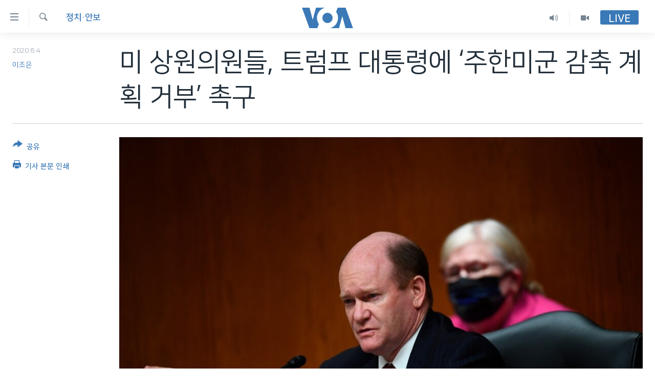

--- FILE ---
content_type: text/html; charset=utf-8
request_url: https://www.voakorea.com/a/korea_korea-politics_senators-trump/6035044.html
body_size: 9823
content:

<!DOCTYPE html>
<html lang="ko" dir="ltr" class="no-js">
<head>
<link href="/Content/responsive/VOA/ko-KR/VOA-ko-KR.css?&amp;av=0.0.0.0&amp;cb=306" rel="stylesheet"/>
<script src="https://tags.voakorea.com/voa-pangea/prod/utag.sync.js"></script> <script type='text/javascript' src='https://www.youtube.com/iframe_api' async></script>
<script type="text/javascript">
//a general 'js' detection, must be on top level in <head>, due to CSS performance
document.documentElement.className = "js";
var cacheBuster = "306";
var appBaseUrl = "/";
var imgEnhancerBreakpoints = [0, 144, 256, 408, 650, 1023, 1597];
var isLoggingEnabled = false;
var isPreviewPage = false;
var isLivePreviewPage = false;
if (!isPreviewPage) {
window.RFE = window.RFE || {};
window.RFE.cacheEnabledByParam = window.location.href.indexOf('nocache=1') === -1;
const url = new URL(window.location.href);
const params = new URLSearchParams(url.search);
// Remove the 'nocache' parameter
params.delete('nocache');
// Update the URL without the 'nocache' parameter
url.search = params.toString();
window.history.replaceState(null, '', url.toString());
} else {
window.addEventListener('load', function() {
const links = window.document.links;
for (let i = 0; i < links.length; i++) {
links[i].href = '#';
links[i].target = '_self';
}
})
}
var pwaEnabled = false;
var swCacheDisabled;
</script>
<meta charset="utf-8" />
<title>미 상원의원들, 트럼프 대통령에 ‘주한미군 감축 계획 거부’ 촉구</title>
<meta name="description" content="미국 민주당 상원의원들이 도널드 트럼프 대통령에게 주한미군 감축설에 대한 우려를 표명하는 서한을 보냈습니다. 크리스 쿤스 의원과 매기 하산 의원은 대규모 병력 감축은 미국의 안보에 해를 끼치고, 북한과 중국, 러시아의 이익을 강화할&#160;것이라고 밝혔습니다." />
<meta name="keywords" content="한반도, 정치·안보" />
<meta name="viewport" content="width=device-width, initial-scale=1.0" />
<meta http-equiv="X-UA-Compatible" content="IE=edge" />
<meta name="robots" content="max-image-preview:large"><meta property="fb:pages" content="186951328047493" />
<meta name="msvalidate.01" content="3286EE554B6F672A6F2E608C02343C0E" />
<link href="https://www.voakorea.com/a/korea_korea-politics_senators-trump/6035044.html" rel="canonical" />
<meta name="apple-mobile-web-app-title" content="VOA" />
<meta name="apple-mobile-web-app-status-bar-style" content="black" />
<meta name="apple-itunes-app" content="app-id=632618796, app-argument=//6035044.ltr" />
<meta content="미 상원의원들, 트럼프 대통령에 ‘주한미군 감축 계획 거부’ 촉구" property="og:title" />
<meta content="미국 민주당 상원의원들이 도널드 트럼프 대통령에게 주한미군 감축설에 대한 우려를 표명하는 서한을 보냈습니다. 크리스 쿤스 의원과 매기 하산 의원은 대규모 병력 감축은 미국의 안보에 해를 끼치고, 북한과 중국, 러시아의 이익을 강화할 것이라고 밝혔습니다." property="og:description" />
<meta content="article" property="og:type" />
<meta content="https://www.voakorea.com/a/korea_korea-politics_senators-trump/6035044.html" property="og:url" />
<meta content="Voice of America" property="og:site_name" />
<meta content="https://www.facebook.com/voakorea" property="article:publisher" />
<meta content="https://gdb.voanews.com/8918a83c-8b70-4cdf-a3db-4ba0925dba11_w1200_h630.jpg" property="og:image" />
<meta content="1200" property="og:image:width" />
<meta content="630" property="og:image:height" />
<meta content="540339945982256" property="fb:app_id" />
<meta content="이조은" name="Author" />
<meta content="summary_large_image" name="twitter:card" />
<meta content="@voakorea" name="twitter:site" />
<meta content="https://gdb.voanews.com/8918a83c-8b70-4cdf-a3db-4ba0925dba11_w1200_h630.jpg" name="twitter:image" />
<meta content="미 상원의원들, 트럼프 대통령에 ‘주한미군 감축 계획 거부’ 촉구" name="twitter:title" />
<meta content="미국 민주당 상원의원들이 도널드 트럼프 대통령에게 주한미군 감축설에 대한 우려를 표명하는 서한을 보냈습니다. 크리스 쿤스 의원과 매기 하산 의원은 대규모 병력 감축은 미국의 안보에 해를 끼치고, 북한과 중국, 러시아의 이익을 강화할 것이라고 밝혔습니다." name="twitter:description" />
<link rel="amphtml" href="https://www.voakorea.com/amp/korea_korea-politics_senators-trump/6035044.html" />
<script type="application/ld+json">{"articleSection":"정치\u0026#183;안보","isAccessibleForFree":true,"headline":"미 상원의원들, 트럼프 대통령에 ‘주한미군 감축 계획 거부’ 촉구","inLanguage":"ko-KR","keywords":"한반도, 정치·안보","author":{"@type":"Person","url":"https://www.voakorea.com/author/이조은/ybu_i","description":"","image":{"@type":"ImageObject"},"name":"이조은"},"datePublished":"2020-08-03 23:30:00Z","dateModified":"2020-08-03 23:30:00Z","publisher":{"logo":{"width":512,"height":220,"@type":"ImageObject","url":"https://www.voakorea.com/Content/responsive/VOA/ko-KR/img/logo.png"},"@type":"NewsMediaOrganization","url":"https://www.voakorea.com","sameAs":["https://www.facebook.com/voakorea","https://twitter.com/voakorea","https://www.youtube.com/voakorea","https://www.instagram.com/voakorea/"],"name":"VOA 한국어","alternateName":""},"@context":"https://schema.org","@type":"NewsArticle","mainEntityOfPage":"https://www.voakorea.com/a/korea_korea-politics_senators-trump/6035044.html","url":"https://www.voakorea.com/a/korea_korea-politics_senators-trump/6035044.html","description":"미국 민주당 상원의원들이 도널드 트럼프 대통령에게 주한미군 감축설에 대한 우려를 표명하는 서한을 보냈습니다. 크리스 쿤스 의원과 매기 하산 의원은 대규모 병력 감축은 미국의 안보에 해를 끼치고, 북한과 중국, 러시아의 이익을 강화할 것이라고 밝혔습니다.","image":{"width":1080,"height":608,"@type":"ImageObject","url":"https://gdb.voanews.com/8918a83c-8b70-4cdf-a3db-4ba0925dba11_w1080_h608.jpg"},"name":"미 상원의원들, 트럼프 대통령에 ‘주한미군 감축 계획 거부’ 촉구"}</script>
<script src="/Scripts/responsive/infographics.b?v=dVbZ-Cza7s4UoO3BqYSZdbxQZVF4BOLP5EfYDs4kqEo1&amp;av=0.0.0.0&amp;cb=306"></script>
<script src="/Scripts/responsive/loader.b?v=Q26XNwrL6vJYKjqFQRDnx01Lk2pi1mRsuLEaVKMsvpA1&amp;av=0.0.0.0&amp;cb=306"></script>
<link rel="icon" type="image/svg+xml" href="/Content/responsive/VOA/img/webApp/favicon.svg" />
<link rel="alternate icon" href="/Content/responsive/VOA/img/webApp/favicon.ico" />
<link rel="apple-touch-icon" sizes="152x152" href="/Content/responsive/VOA/img/webApp/ico-152x152.png" />
<link rel="apple-touch-icon" sizes="144x144" href="/Content/responsive/VOA/img/webApp/ico-144x144.png" />
<link rel="apple-touch-icon" sizes="114x114" href="/Content/responsive/VOA/img/webApp/ico-114x114.png" />
<link rel="apple-touch-icon" sizes="72x72" href="/Content/responsive/VOA/img/webApp/ico-72x72.png" />
<link rel="apple-touch-icon-precomposed" href="/Content/responsive/VOA/img/webApp/ico-57x57.png" />
<link rel="icon" sizes="192x192" href="/Content/responsive/VOA/img/webApp/ico-192x192.png" />
<link rel="icon" sizes="128x128" href="/Content/responsive/VOA/img/webApp/ico-128x128.png" />
<meta name="msapplication-TileColor" content="#ffffff" />
<meta name="msapplication-TileImage" content="/Content/responsive/VOA/img/webApp/ico-144x144.png" />
<link rel="alternate" type="application/rss+xml" title="VOA - Top Stories [RSS]" href="/api/" />
<link rel="sitemap" type="application/rss+xml" href="/sitemap.xml" />
</head>
<body class=" nav-no-loaded cc_theme pg-article print-lay-article js-category-to-nav nojs-images ">
<script type="text/javascript" >
var analyticsData = {url:"https://www.voakorea.com/a/korea_korea-politics_senators-trump/6035044.html",property_id:"469",article_uid:"6035044",page_title:"미 상원의원들, 트럼프 대통령에 ‘주한미군 감축 계획 거부’ 촉구",page_type:"article",content_type:"article",subcontent_type:"article",last_modified:"2020-08-03 23:30:00Z",pub_datetime:"2020-08-03 23:30:00Z",pub_year:"2020",pub_month:"08",pub_day:"03",pub_hour:"23",pub_weekday:"Monday",section:"정치·안보",english_section:"s_korea-politics",byline:"이조은",categories:"s_korea,s_korea-politics",domain:"www.voakorea.com",language:"Korean",language_service:"VOA Korean",platform:"web",copied:"no",copied_article:"",copied_title:"",runs_js:"Yes",cms_release:"8.44.0.0.306",enviro_type:"prod",slug:"korea_korea-politics_senators-trump",entity:"VOA",short_language_service:"KOR",platform_short:"W",page_name:"미 상원의원들, 트럼프 대통령에 ‘주한미군 감축 계획 거부’ 촉구"};
</script>
<noscript><iframe src="https://www.googletagmanager.com/ns.html?id=GTM-N8MP7P" height="0" width="0" style="display:none;visibility:hidden"></iframe></noscript><script type="text/javascript" data-cookiecategory="analytics">
var gtmEventObject = Object.assign({}, analyticsData, {event: 'page_meta_ready'});window.dataLayer = window.dataLayer || [];window.dataLayer.push(gtmEventObject);
if (top.location === self.location) { //if not inside of an IFrame
var renderGtm = "true";
if (renderGtm === "true") {
(function(w,d,s,l,i){w[l]=w[l]||[];w[l].push({'gtm.start':new Date().getTime(),event:'gtm.js'});var f=d.getElementsByTagName(s)[0],j=d.createElement(s),dl=l!='dataLayer'?'&l='+l:'';j.async=true;j.src='//www.googletagmanager.com/gtm.js?id='+i+dl;f.parentNode.insertBefore(j,f);})(window,document,'script','dataLayer','GTM-N8MP7P');
}
}
</script>
<!--Analytics tag js version start-->
<script type="text/javascript" data-cookiecategory="analytics">
var utag_data = Object.assign({}, analyticsData, {});
if(typeof(TealiumTagFrom)==='function' && typeof(TealiumTagSearchKeyword)==='function') {
var utag_from=TealiumTagFrom();var utag_searchKeyword=TealiumTagSearchKeyword();
if(utag_searchKeyword!=null && utag_searchKeyword!=='' && utag_data["search_keyword"]==null) utag_data["search_keyword"]=utag_searchKeyword;if(utag_from!=null && utag_from!=='') utag_data["from"]=TealiumTagFrom();}
if(window.top!== window.self&&utag_data.page_type==="snippet"){utag_data.page_type = 'iframe';}
try{if(window.top!==window.self&&window.self.location.hostname===window.top.location.hostname){utag_data.platform = 'self-embed';utag_data.platform_short = 'se';}}catch(e){if(window.top!==window.self&&window.self.location.search.includes("platformType=self-embed")){utag_data.platform = 'cross-promo';utag_data.platform_short = 'cp';}}
(function(a,b,c,d){ a="https://tags.voakorea.com/voa-pangea/prod/utag.js"; b=document;c="script";d=b.createElement(c);d.src=a;d.type="text/java"+c;d.async=true; a=b.getElementsByTagName(c)[0];a.parentNode.insertBefore(d,a); })();
</script>
<!--Analytics tag js version end-->
<!-- Analytics tag management NoScript -->
<noscript>
<img style="position: absolute; border: none;" src="https://ssc.voakorea.com/b/ss/bbgprod,bbgentityvoa/1/G.4--NS/563862131?pageName=voa%3akor%3aw%3aarticle%3a%eb%af%b8%20%ec%83%81%ec%9b%90%ec%9d%98%ec%9b%90%eb%93%a4%2c%20%ed%8a%b8%eb%9f%bc%ed%94%84%20%eb%8c%80%ed%86%b5%eb%a0%b9%ec%97%90%20%e2%80%98%ec%a3%bc%ed%95%9c%eb%af%b8%ea%b5%b0%20%ea%b0%90%ec%b6%95%20%ea%b3%84%ed%9a%8d%20%ea%b1%b0%eb%b6%80%e2%80%99%20%ec%b4%89%ea%b5%ac&amp;c6=%eb%af%b8%20%ec%83%81%ec%9b%90%ec%9d%98%ec%9b%90%eb%93%a4%2c%20%ed%8a%b8%eb%9f%bc%ed%94%84%20%eb%8c%80%ed%86%b5%eb%a0%b9%ec%97%90%20%e2%80%98%ec%a3%bc%ed%95%9c%eb%af%b8%ea%b5%b0%20%ea%b0%90%ec%b6%95%20%ea%b3%84%ed%9a%8d%20%ea%b1%b0%eb%b6%80%e2%80%99%20%ec%b4%89%ea%b5%ac&amp;v36=8.44.0.0.306&amp;v6=D=c6&amp;g=https%3a%2f%2fwww.voakorea.com%2fa%2fkorea_korea-politics_senators-trump%2f6035044.html&amp;c1=D=g&amp;v1=D=g&amp;events=event1,event52&amp;c16=voa%20korean&amp;v16=D=c16&amp;c5=s_korea-politics&amp;v5=D=c5&amp;ch=%ec%a0%95%ec%b9%98%c2%b7%ec%95%88%eb%b3%b4&amp;c15=korean&amp;v15=D=c15&amp;c4=article&amp;v4=D=c4&amp;c14=6035044&amp;v14=D=c14&amp;v20=no&amp;c17=web&amp;v17=D=c17&amp;mcorgid=518abc7455e462b97f000101%40adobeorg&amp;server=www.voakorea.com&amp;pageType=D=c4&amp;ns=bbg&amp;v29=D=server&amp;v25=voa&amp;v30=469&amp;v105=D=User-Agent " alt="analytics" width="1" height="1" /></noscript>
<!-- End of Analytics tag management NoScript -->
<!--*** Accessibility links - For ScreenReaders only ***-->
<section>
<div class="sr-only">
<h2>연결 가능 링크</h2>
<ul>
<li><a href="#content" data-disable-smooth-scroll="1">메인 콘텐츠로 이동</a></li>
<li><a href="#navigation" data-disable-smooth-scroll="1">메인 네비게이션으로 이동</a></li>
<li><a href="#txtHeaderSearch" data-disable-smooth-scroll="1">검색으로 이등</a></li>
</ul>
</div>
</section>
<div dir="ltr">
<div id="page">
<aside>
<div class="c-lightbox overlay-modal">
<div class="c-lightbox__intro">
<h2 class="c-lightbox__intro-title"></h2>
<button class="btn btn--rounded c-lightbox__btn c-lightbox__intro-next" title="다음">
<span class="ico ico--rounded ico-chevron-forward"></span>
<span class="sr-only">다음</span>
</button>
</div>
<div class="c-lightbox__nav">
<button class="btn btn--rounded c-lightbox__btn c-lightbox__btn--close" title="Close">
<span class="ico ico--rounded ico-close"></span>
<span class="sr-only">Close</span>
</button>
<button class="btn btn--rounded c-lightbox__btn c-lightbox__btn--prev" title="이전">
<span class="ico ico--rounded ico-chevron-backward"></span>
<span class="sr-only">이전</span>
</button>
<button class="btn btn--rounded c-lightbox__btn c-lightbox__btn--next" title="다음">
<span class="ico ico--rounded ico-chevron-forward"></span>
<span class="sr-only">다음</span>
</button>
</div>
<div class="c-lightbox__content-wrap">
<figure class="c-lightbox__content">
<span class="c-spinner c-spinner--lightbox">
<img src="/Content/responsive/img/player-spinner.png"
alt="please wait"
title="please wait" />
</span>
<div class="c-lightbox__img">
<div class="thumb">
<img src="" alt="" />
</div>
</div>
<figcaption>
<div class="c-lightbox__info c-lightbox__info--foot">
<span class="c-lightbox__counter"></span>
<span class="caption c-lightbox__caption"></span>
</div>
</figcaption>
</figure>
</div>
<div class="hidden">
<div class="content-advisory__box content-advisory__box--lightbox">
<span class="content-advisory__box-text">This image contains sensitive content which some people may find offensive or disturbing.</span>
<button class="btn btn--transparent content-advisory__box-btn m-t-md" value="text" type="button">
<span class="btn__text">
Click to reveal
</span>
</button>
</div>
</div>
</div>
<div class="print-dialogue">
<div class="container">
<h3 class="print-dialogue__title section-head">Print Options:</h3>
<div class="print-dialogue__opts">
<ul class="print-dialogue__opt-group">
<li class="form__group form__group--checkbox">
<input class="form__check " id="checkboxImages" name="checkboxImages" type="checkbox" checked="checked" />
<label for="checkboxImages" class="form__label m-t-md">Images</label>
</li>
<li class="form__group form__group--checkbox">
<input class="form__check " id="checkboxMultimedia" name="checkboxMultimedia" type="checkbox" checked="checked" />
<label for="checkboxMultimedia" class="form__label m-t-md">Multimedia</label>
</li>
</ul>
<ul class="print-dialogue__opt-group">
<li class="form__group form__group--checkbox">
<input class="form__check " id="checkboxEmbedded" name="checkboxEmbedded" type="checkbox" checked="checked" />
<label for="checkboxEmbedded" class="form__label m-t-md">Embedded Content</label>
</li>
<li class="hidden">
<input class="form__check " id="checkboxComments" name="checkboxComments" type="checkbox" />
<label for="checkboxComments" class="form__label m-t-md">Comments</label>
</li>
</ul>
</div>
<div class="print-dialogue__buttons">
<button class="btn btn--secondary close-button" type="button" title="Cancel">
<span class="btn__text ">Cancel</span>
</button>
<button class="btn btn-cust-print m-l-sm" type="button" title="기사 본문 인쇄">
<span class="btn__text ">기사 본문 인쇄</span>
</button>
</div>
</div>
</div>
<div class="ctc-message pos-fix">
<div class="ctc-message__inner">Link has been copied to clipboard</div>
</div>
</aside>
<div class="hdr-20 hdr-20--big">
<div class="hdr-20__inner">
<div class="hdr-20__max pos-rel">
<div class="hdr-20__side hdr-20__side--primary d-flex">
<label data-for="main-menu-ctrl" data-switcher-trigger="true" data-switch-target="main-menu-ctrl" class="burger hdr-trigger pos-rel trans-trigger" data-trans-evt="click" data-trans-id="menu">
<span class="ico ico-close hdr-trigger__ico hdr-trigger__ico--close burger__ico burger__ico--close"></span>
<span class="ico ico-menu hdr-trigger__ico hdr-trigger__ico--open burger__ico burger__ico--open"></span>
</label>
<div class="menu-pnl pos-fix trans-target" data-switch-target="main-menu-ctrl" data-trans-id="menu">
<div class="menu-pnl__inner">
<nav class="main-nav menu-pnl__item menu-pnl__item--first">
<ul class="main-nav__list accordeon" data-analytics-tales="false" data-promo-name="link" data-location-name="nav,secnav">
<li class="main-nav__item">
<a class="main-nav__item-name main-nav__item-name--link" href="/p/9079.html" title="한반도" data-item-name="korea" >한반도</a>
</li>
<li class="main-nav__item">
<a class="main-nav__item-name main-nav__item-name--link" href="/p/9080.html" title="세계" data-item-name="world" >세계</a>
</li>
<li class="main-nav__item">
<a class="main-nav__item-name main-nav__item-name--link" href="/p/9853.html" title="연말 결산" data-item-name="Yearender-2025" >연말 결산</a>
</li>
<li class="main-nav__item">
<a class="main-nav__item-name main-nav__item-name--link" href="https://www.voakorea.com/programs/tv" title="VOD" >VOD</a>
</li>
<li class="main-nav__item accordeon__item" data-switch-target="menu-item-1071">
<label class="main-nav__item-name main-nav__item-name--label accordeon__control-label" data-switcher-trigger="true" data-for="menu-item-1071">
라디오
<span class="ico ico-chevron-down main-nav__chev"></span>
</label>
<div class="main-nav__sub-list">
<a class="main-nav__item-name main-nav__item-name--link main-nav__item-name--sub" href="/programs/radio" title="프로그램" >프로그램</a>
<a class="main-nav__item-name main-nav__item-name--link main-nav__item-name--sub" href="/p/5867.html" title="주파수 안내" >주파수 안내</a>
</div>
</li>
</ul>
</nav>
<div class="menu-pnl__item">
<a href="https://learningenglish.voanews.com/" class="menu-pnl__item-link" alt="Learning English">Learning English</a>
</div>
<div class="menu-pnl__item menu-pnl__item--social">
<h5 class="menu-pnl__sub-head">Follow Us</h5>
<a href="https://www.facebook.com/voakorea" title="VOA 페이스북" data-analytics-text="follow_on_facebook" class="btn btn--rounded btn--social-inverted menu-pnl__btn js-social-btn btn-facebook" target="_blank" rel="noopener">
<span class="ico ico-facebook-alt ico--rounded"></span>
</a>
<a href="https://twitter.com/voakorea" title="VOA 트위터" data-analytics-text="follow_on_twitter" class="btn btn--rounded btn--social-inverted menu-pnl__btn js-social-btn btn-twitter" target="_blank" rel="noopener">
<span class="ico ico-twitter ico--rounded"></span>
</a>
<a href="https://www.youtube.com/voakorea" title="VOA 유튜브" data-analytics-text="follow_on_youtube" class="btn btn--rounded btn--social-inverted menu-pnl__btn js-social-btn btn-youtube" target="_blank" rel="noopener">
<span class="ico ico-youtube ico--rounded"></span>
</a>
<a href="https://www.instagram.com/voakorea/" title="VOA 인스타그램" data-analytics-text="follow_on_instagram" class="btn btn--rounded btn--social-inverted menu-pnl__btn js-social-btn btn-instagram" target="_blank" rel="noopener">
<span class="ico ico-instagram ico--rounded"></span>
</a>
</div>
<div class="menu-pnl__item">
<a href="/navigation/allsites" class="menu-pnl__item-link">
<span class="ico ico-languages "></span>
언어 선택
</a>
</div>
</div>
</div>
<label data-for="top-search-ctrl" data-switcher-trigger="true" data-switch-target="top-search-ctrl" class="top-srch-trigger hdr-trigger">
<span class="ico ico-close hdr-trigger__ico hdr-trigger__ico--close top-srch-trigger__ico top-srch-trigger__ico--close"></span>
<span class="ico ico-search hdr-trigger__ico hdr-trigger__ico--open top-srch-trigger__ico top-srch-trigger__ico--open"></span>
</label>
<div class="srch-top srch-top--in-header" data-switch-target="top-search-ctrl">
<div class="container">
<form action="/s" class="srch-top__form srch-top__form--in-header" id="form-topSearchHeader" method="get" role="search"><label for="txtHeaderSearch" class="sr-only">검색</label>
<input type="text" id="txtHeaderSearch" name="k" placeholder="검색어 입력" accesskey="s" value="" class="srch-top__input analyticstag-event" onkeydown="if (event.keyCode === 13) { FireAnalyticsTagEventOnSearch('search', $dom.get('#txtHeaderSearch')[0].value) }" />
<button title="검색" type="submit" class="btn btn--top-srch analyticstag-event" onclick="FireAnalyticsTagEventOnSearch('search', $dom.get('#txtHeaderSearch')[0].value) ">
<span class="ico ico-search"></span>
</button></form>
</div>
</div>
<a href="/" class="main-logo-link">
<img src="/Content/responsive/VOA/ko-KR/img/logo-compact.svg" class="main-logo main-logo--comp" alt="site logo">
<img src="/Content/responsive/VOA/ko-KR/img/logo.svg" class="main-logo main-logo--big" alt="site logo">
</a>
</div>
<div class="hdr-20__side hdr-20__side--secondary d-flex">
<a href="/programs/tv" title="Video" class="hdr-20__secondary-item" data-item-name="video">
<span class="ico ico-video hdr-20__secondary-icon"></span>
</a>
<a href="/programs/radio" title="Audio" class="hdr-20__secondary-item" data-item-name="audio">
<span class="ico ico-audio hdr-20__secondary-icon"></span>
</a>
<a href="/s" title="검색" class="hdr-20__secondary-item hdr-20__secondary-item--search" data-item-name="search">
<span class="ico ico-search hdr-20__secondary-icon hdr-20__secondary-icon--search"></span>
</a>
<div class="hdr-20__secondary-item live-b-drop">
<div class="live-b-drop__off">
<a href="/live/" class="live-b-drop__link" title="Live" data-item-name="live">
<span class="badge badge--live-btn badge--live-btn-off">
Live
</span>
</a>
</div>
<div class="live-b-drop__on hidden">
<label data-for="live-ctrl" data-switcher-trigger="true" data-switch-target="live-ctrl" class="live-b-drop__label pos-rel">
<span class="badge badge--live badge--live-btn">
Live
</span>
<span class="ico ico-close live-b-drop__label-ico live-b-drop__label-ico--close"></span>
</label>
<div class="live-b-drop__panel" id="targetLivePanelDiv" data-switch-target="live-ctrl"></div>
</div>
</div>
<div class="srch-bottom">
<form action="/s" class="srch-bottom__form d-flex" id="form-bottomSearch" method="get" role="search"><label for="txtSearch" class="sr-only">검색</label>
<input type="search" id="txtSearch" name="k" placeholder="검색어 입력" accesskey="s" value="" class="srch-bottom__input analyticstag-event" onkeydown="if (event.keyCode === 13) { FireAnalyticsTagEventOnSearch('search', $dom.get('#txtSearch')[0].value) }" />
<button title="검색" type="submit" class="btn btn--bottom-srch analyticstag-event" onclick="FireAnalyticsTagEventOnSearch('search', $dom.get('#txtSearch')[0].value) ">
<span class="ico ico-search"></span>
</button></form>
</div>
</div>
<img src="/Content/responsive/VOA/ko-KR/img/logo-print.gif" class="logo-print" alt="site logo">
<img src="/Content/responsive/VOA/ko-KR/img/logo-print_color.png" class="logo-print logo-print--color" alt="site logo">
</div>
</div>
</div>
<script>
if (document.body.className.indexOf('pg-home') > -1) {
var nav2In = document.querySelector('.hdr-20__inner');
var nav2Sec = document.querySelector('.hdr-20__side--secondary');
var secStyle = window.getComputedStyle(nav2Sec);
if (nav2In && window.pageYOffset < 150 && secStyle['position'] !== 'fixed') {
nav2In.classList.add('hdr-20__inner--big')
}
}
</script>
<div class="c-hlights c-hlights--breaking c-hlights--no-item" data-hlight-display="mobile,desktop">
<div class="c-hlights__wrap container p-0">
<div class="c-hlights__nav">
<a role="button" href="#" title="이전">
<span class="ico ico-chevron-backward m-0"></span>
<span class="sr-only">이전</span>
</a>
<a role="button" href="#" title="다음">
<span class="ico ico-chevron-forward m-0"></span>
<span class="sr-only">다음</span>
</a>
</div>
<span class="c-hlights__label">
<span class="">속보</span>
<span class="switcher-trigger">
<label data-for="more-less-1" data-switcher-trigger="true" class="switcher-trigger__label switcher-trigger__label--more p-b-0" title="본문 보기">
<span class="ico ico-chevron-down"></span>
</label>
<label data-for="more-less-1" data-switcher-trigger="true" class="switcher-trigger__label switcher-trigger__label--less p-b-0" title="본문 닫기">
<span class="ico ico-chevron-up"></span>
</label>
</span>
</span>
<ul class="c-hlights__items switcher-target" data-switch-target="more-less-1">
</ul>
</div>
</div> <div id="content">
<main class="container">
<div class="hdr-container">
<div class="row">
<div class="col-category col-xs-12 col-md-2 pull-left"> <div class="category js-category">
<a class="" href="/z/2767">정치&#183;안보</a> </div>
</div><div class="col-title col-xs-12 col-md-10 pull-right"> <h1 class="title pg-title">
미 상원의원들, 트럼프 대통령에 ‘주한미군 감축 계획 거부’ 촉구
</h1>
</div><div class="col-publishing-details col-xs-12 col-sm-12 col-md-2 pull-left"> <div class="publishing-details ">
<div class="published">
<span class="date" >
<time pubdate="pubdate" datetime="2020-08-04T08:30:00+09:00">
2020.8.4
</time>
</span>
</div>
<div class="links">
<ul class="links__list links__list--column">
<li class="links__item">
<a class="links__item-link" href="/author/이조은/ybu_i" title="이조은">이조은</a>
</li>
</ul>
</div>
</div>
</div><div class="col-lg-12 separator"> <div class="separator">
<hr class="title-line" />
</div>
</div><div class="col-multimedia col-xs-12 col-md-10 pull-right"> <div class="cover-media">
<figure class="media-image js-media-expand">
<div class="img-wrap">
<div class="thumb thumb16_9">
<img src="https://gdb.voanews.com/8918a83c-8b70-4cdf-a3db-4ba0925dba11_w250_r1_s.jpg" alt="크리스 쿤스 미국 민주당 상원의원." />
</div>
</div>
<figcaption>
<span class="caption">크리스 쿤스 미국 민주당 상원의원.</span>
</figcaption>
</figure>
</div>
</div><div class="col-xs-12 col-md-2 pull-left article-share pos-rel"> <div class="share--box">
<div class="sticky-share-container" style="display:none">
<div class="container">
<a href="https://www.voakorea.com" id="logo-sticky-share">&nbsp;</a>
<div class="pg-title pg-title--sticky-share">
미 상원의원들, 트럼프 대통령에 ‘주한미군 감축 계획 거부’ 촉구
</div>
<div class="sticked-nav-actions">
<!--This part is for sticky navigation display-->
<p class="buttons link-content-sharing p-0 ">
<button class="btn btn--link btn-content-sharing p-t-0 " id="btnContentSharing" value="text" role="Button" type="" title="공유 옵션 더 보기">
<span class="ico ico-share ico--l"></span>
<span class="btn__text ">
공유
</span>
</button>
</p>
<aside class="content-sharing js-content-sharing js-content-sharing--apply-sticky content-sharing--sticky"
role="complementary"
data-share-url="https://www.voakorea.com/a/korea_korea-politics_senators-trump/6035044.html" data-share-title="미 상원의원들, 트럼프 대통령에 ‘주한미군 감축 계획 거부’ 촉구" data-share-text="">
<div class="content-sharing__popover">
<h6 class="content-sharing__title">공유</h6>
<button href="#close" id="btnCloseSharing" class="btn btn--text-like content-sharing__close-btn">
<span class="ico ico-close ico--l"></span>
</button>
<ul class="content-sharing__list">
<li class="content-sharing__item">
<div class="ctc ">
<input type="text" class="ctc__input" readonly="readonly">
<a href="" js-href="https://www.voakorea.com/a/korea_korea-politics_senators-trump/6035044.html" class="content-sharing__link ctc__button">
<span class="ico ico-copy-link ico--rounded ico--s"></span>
<span class="content-sharing__link-text">Copy link</span>
</a>
</div>
</li>
<li class="content-sharing__item">
<a href="https://facebook.com/sharer.php?u=https%3a%2f%2fwww.voakorea.com%2fa%2fkorea_korea-politics_senators-trump%2f6035044.html"
data-analytics-text="share_on_facebook"
title="Facebook" target="_blank"
class="content-sharing__link js-social-btn">
<span class="ico ico-facebook ico--rounded ico--s"></span>
<span class="content-sharing__link-text">Facebook</span>
</a>
</li>
<li class="content-sharing__item">
<a href="https://twitter.com/share?url=https%3a%2f%2fwww.voakorea.com%2fa%2fkorea_korea-politics_senators-trump%2f6035044.html&amp;text=%eb%af%b8+%ec%83%81%ec%9b%90%ec%9d%98%ec%9b%90%eb%93%a4%2c+%ed%8a%b8%eb%9f%bc%ed%94%84+%eb%8c%80%ed%86%b5%eb%a0%b9%ec%97%90+%e2%80%98%ec%a3%bc%ed%95%9c%eb%af%b8%ea%b5%b0+%ea%b0%90%ec%b6%95+%ea%b3%84%ed%9a%8d+%ea%b1%b0%eb%b6%80%e2%80%99+%ec%b4%89%ea%b5%ac"
data-analytics-text="share_on_twitter"
title="Twitter" target="_blank"
class="content-sharing__link js-social-btn">
<span class="ico ico-twitter ico--rounded ico--s"></span>
<span class="content-sharing__link-text">Twitter</span>
</a>
</li>
<li class="content-sharing__item visible-xs-inline-block visible-sm-inline-block">
<a href="whatsapp://send?text=https%3a%2f%2fwww.voakorea.com%2fa%2fkorea_korea-politics_senators-trump%2f6035044.html"
data-analytics-text="share_on_whatsapp"
title="WhatsApp" target="_blank"
class="content-sharing__link js-social-btn">
<span class="ico ico-whatsapp ico--rounded ico--s"></span>
<span class="content-sharing__link-text">WhatsApp</span>
</a>
</li>
<li class="content-sharing__item visible-md-inline-block visible-lg-inline-block">
<a href="https://web.whatsapp.com/send?text=https%3a%2f%2fwww.voakorea.com%2fa%2fkorea_korea-politics_senators-trump%2f6035044.html"
data-analytics-text="share_on_whatsapp_desktop"
title="WhatsApp" target="_blank"
class="content-sharing__link js-social-btn">
<span class="ico ico-whatsapp ico--rounded ico--s"></span>
<span class="content-sharing__link-text">WhatsApp</span>
</a>
</li>
<li class="content-sharing__item visible-xs-inline-block visible-sm-inline-block">
<a href="https://line.me/R/msg/text/?https%3a%2f%2fwww.voakorea.com%2fa%2fkorea_korea-politics_senators-trump%2f6035044.html"
data-analytics-text="share_on_line"
title="Line" target="_blank"
class="content-sharing__link js-social-btn">
<span class="ico ico-line ico--rounded ico--s"></span>
<span class="content-sharing__link-text">Line</span>
</a>
</li>
<li class="content-sharing__item visible-md-inline-block visible-lg-inline-block">
<a href="https://timeline.line.me/social-plugin/share?url=https%3a%2f%2fwww.voakorea.com%2fa%2fkorea_korea-politics_senators-trump%2f6035044.html"
data-analytics-text="share_on_line_desktop"
title="Line" target="_blank"
class="content-sharing__link js-social-btn">
<span class="ico ico-line ico--rounded ico--s"></span>
<span class="content-sharing__link-text">Line</span>
</a>
</li>
<li class="content-sharing__item">
<a href="mailto:?body=https%3a%2f%2fwww.voakorea.com%2fa%2fkorea_korea-politics_senators-trump%2f6035044.html&amp;subject=미 상원의원들, 트럼프 대통령에 ‘주한미군 감축 계획 거부’ 촉구"
title="Email"
class="content-sharing__link ">
<span class="ico ico-email ico--rounded ico--s"></span>
<span class="content-sharing__link-text">Email</span>
</a>
</li>
</ul>
</div>
</aside>
</div>
</div>
</div>
<div class="links">
<p class="buttons link-content-sharing p-0 ">
<button class="btn btn--link btn-content-sharing p-t-0 " id="btnContentSharing" value="text" role="Button" type="" title="공유 옵션 더 보기">
<span class="ico ico-share ico--l"></span>
<span class="btn__text ">
공유
</span>
</button>
</p>
<aside class="content-sharing js-content-sharing " role="complementary"
data-share-url="https://www.voakorea.com/a/korea_korea-politics_senators-trump/6035044.html" data-share-title="미 상원의원들, 트럼프 대통령에 ‘주한미군 감축 계획 거부’ 촉구" data-share-text="">
<div class="content-sharing__popover">
<h6 class="content-sharing__title">공유</h6>
<button href="#close" id="btnCloseSharing" class="btn btn--text-like content-sharing__close-btn">
<span class="ico ico-close ico--l"></span>
</button>
<ul class="content-sharing__list">
<li class="content-sharing__item">
<div class="ctc ">
<input type="text" class="ctc__input" readonly="readonly">
<a href="" js-href="https://www.voakorea.com/a/korea_korea-politics_senators-trump/6035044.html" class="content-sharing__link ctc__button">
<span class="ico ico-copy-link ico--rounded ico--l"></span>
<span class="content-sharing__link-text">Copy link</span>
</a>
</div>
</li>
<li class="content-sharing__item">
<a href="https://facebook.com/sharer.php?u=https%3a%2f%2fwww.voakorea.com%2fa%2fkorea_korea-politics_senators-trump%2f6035044.html"
data-analytics-text="share_on_facebook"
title="Facebook" target="_blank"
class="content-sharing__link js-social-btn">
<span class="ico ico-facebook ico--rounded ico--l"></span>
<span class="content-sharing__link-text">Facebook</span>
</a>
</li>
<li class="content-sharing__item">
<a href="https://twitter.com/share?url=https%3a%2f%2fwww.voakorea.com%2fa%2fkorea_korea-politics_senators-trump%2f6035044.html&amp;text=%eb%af%b8+%ec%83%81%ec%9b%90%ec%9d%98%ec%9b%90%eb%93%a4%2c+%ed%8a%b8%eb%9f%bc%ed%94%84+%eb%8c%80%ed%86%b5%eb%a0%b9%ec%97%90+%e2%80%98%ec%a3%bc%ed%95%9c%eb%af%b8%ea%b5%b0+%ea%b0%90%ec%b6%95+%ea%b3%84%ed%9a%8d+%ea%b1%b0%eb%b6%80%e2%80%99+%ec%b4%89%ea%b5%ac"
data-analytics-text="share_on_twitter"
title="Twitter" target="_blank"
class="content-sharing__link js-social-btn">
<span class="ico ico-twitter ico--rounded ico--l"></span>
<span class="content-sharing__link-text">Twitter</span>
</a>
</li>
<li class="content-sharing__item visible-xs-inline-block visible-sm-inline-block">
<a href="whatsapp://send?text=https%3a%2f%2fwww.voakorea.com%2fa%2fkorea_korea-politics_senators-trump%2f6035044.html"
data-analytics-text="share_on_whatsapp"
title="WhatsApp" target="_blank"
class="content-sharing__link js-social-btn">
<span class="ico ico-whatsapp ico--rounded ico--l"></span>
<span class="content-sharing__link-text">WhatsApp</span>
</a>
</li>
<li class="content-sharing__item visible-md-inline-block visible-lg-inline-block">
<a href="https://web.whatsapp.com/send?text=https%3a%2f%2fwww.voakorea.com%2fa%2fkorea_korea-politics_senators-trump%2f6035044.html"
data-analytics-text="share_on_whatsapp_desktop"
title="WhatsApp" target="_blank"
class="content-sharing__link js-social-btn">
<span class="ico ico-whatsapp ico--rounded ico--l"></span>
<span class="content-sharing__link-text">WhatsApp</span>
</a>
</li>
<li class="content-sharing__item visible-xs-inline-block visible-sm-inline-block">
<a href="https://line.me/R/msg/text/?https%3a%2f%2fwww.voakorea.com%2fa%2fkorea_korea-politics_senators-trump%2f6035044.html"
data-analytics-text="share_on_line"
title="Line" target="_blank"
class="content-sharing__link js-social-btn">
<span class="ico ico-line ico--rounded ico--l"></span>
<span class="content-sharing__link-text">Line</span>
</a>
</li>
<li class="content-sharing__item visible-md-inline-block visible-lg-inline-block">
<a href="https://timeline.line.me/social-plugin/share?url=https%3a%2f%2fwww.voakorea.com%2fa%2fkorea_korea-politics_senators-trump%2f6035044.html"
data-analytics-text="share_on_line_desktop"
title="Line" target="_blank"
class="content-sharing__link js-social-btn">
<span class="ico ico-line ico--rounded ico--l"></span>
<span class="content-sharing__link-text">Line</span>
</a>
</li>
<li class="content-sharing__item">
<a href="mailto:?body=https%3a%2f%2fwww.voakorea.com%2fa%2fkorea_korea-politics_senators-trump%2f6035044.html&amp;subject=미 상원의원들, 트럼프 대통령에 ‘주한미군 감축 계획 거부’ 촉구"
title="Email"
class="content-sharing__link ">
<span class="ico ico-email ico--rounded ico--l"></span>
<span class="content-sharing__link-text">Email</span>
</a>
</li>
</ul>
</div>
</aside>
<p class="link-print visible-md visible-lg buttons p-0">
<button class="btn btn--link btn-print p-t-0" onclick="if (typeof FireAnalyticsTagEvent === 'function') {FireAnalyticsTagEvent({ on_page_event: 'print_story' });}return false" title="(CTRL+P)">
<span class="ico ico-print"></span>
<span class="btn__text">기사 본문 인쇄</span>
</button>
</p>
</div>
</div>
</div>
</div>
</div>
<div class="body-container">
<div class="row">
<div class="col-xs-12 col-sm-12 col-md-10 col-lg-10 pull-right">
<div class="row">
<div class="col-xs-12 col-sm-12 col-md-8 col-lg-8 pull-left bottom-offset content-offset">
<div id="article-content" class="content-floated-wrap fb-quotable">
<div class="wsw">
<p>미국 민주당 상원의원들이 도널드 트럼프 대통령에게 주한미군 감축설에 대한 우려를 표명하는 서한을 보냈습니다.</p>
<p>크리스 쿤스 의원과 매기 하산 의원은 지난달 31일 발송한 이 서한에서, 트럼프 행정부 내에서 주한미군 감축이 검토되고 있다는 언론 보도와 관련해, (주한미군의) 대규모 병력 감축은 미국의 안보에 해를 끼치고, 북한과 중국, 러시아의 이익을 강화할 것이라고 밝혔습니다.</p>
<p>그러면서 트럼프 대통령에게 “주한미군 규모 감축 계획을 거부할 것”을 촉구했습니다.</p>
<p>의원들은 서한에서 “주한미군은 북한의 침략과 중국, 러시아로부터 미국을 안전하게 지키는 데 중요한 역할을 한다”고 강조했습니다.</p>
<p>또 주한미군 감축은 “미 국가안보 이익에 해를 끼치고, 동맹국들이 인도태평양 지역의 안정 유지와 증진을 더 이상 미국에 의존할 수 없다는 신호를 보낼 것”이라고 밝혔습니다.</p>
<p>앞서 지난달 초 월스트리트저널은 미 국방부가 전 세계 미군 재편의 일환으로 주한미군 감축안을 포함한 옵션을 백악관에 제시했다고 보도했습니다.</p>
<p>VOA 뉴스 이조은입니다.</p>
</div>
<ul>
</ul>
</div>
</div>
<div class="col-xs-12 col-sm-12 col-md-4 col-lg-4 pull-left design-top-offset"> <div class="media-block-wrap">
<h2 class="section-head">관련 뉴스</h2>
<div class="row">
<ul>
<li class="col-xs-12 col-sm-6 col-md-12 col-lg-12 mb-grid">
<div class="media-block ">
<a href="/a/korea_korea-politics_usfk-review/6034681.html" class="img-wrap img-wrap--t-spac img-wrap--size-4 img-wrap--float" title="미 전문가들, 주한미군 관련 육군대학원 보고서에 엇갈린 반응 ">
<div class="thumb thumb16_9">
<noscript class="nojs-img">
<img src="https://gdb.voanews.com/fabad31b-b525-4bba-b59f-4a3002672391_w100_r1.jpg" alt="미 전문가들, 주한미군 관련 육군대학원 보고서에 엇갈린 반응 " />
</noscript>
<img data-src="https://gdb.voanews.com/fabad31b-b525-4bba-b59f-4a3002672391_w33_r1.jpg" src="" alt="미 전문가들, 주한미군 관련 육군대학원 보고서에 엇갈린 반응 " class=""/>
</div>
</a>
<div class="media-block__content media-block__content--h">
<a href="/a/korea_korea-politics_usfk-review/6034681.html">
<h4 class="media-block__title media-block__title--size-4" title="미 전문가들, 주한미군 관련 육군대학원 보고서에 엇갈린 반응 ">
미 전문가들, 주한미군 관련 육군대학원 보고서에 엇갈린 반응
</h4>
</a>
</div>
</div>
</li>
<li class="col-xs-12 col-sm-6 col-md-12 col-lg-12 mb-grid">
<div class="media-block ">
<a href="/a/korea_korea-politics_us-army/6034549.html" class="img-wrap img-wrap--t-spac img-wrap--size-4 img-wrap--float" title="&#39;미 육군 배치 보고서&#39; 작성 교수 “최대 위협은 중국...주한미군 철수&#183;감축 옹호 아냐”">
<div class="thumb thumb16_9">
<noscript class="nojs-img">
<img src="https://gdb.voanews.com/a4f6d421-7030-4fca-b594-b6ad2f0fd590_w100_r1.jpg" alt="&#39;미 육군 배치 보고서&#39; 작성 교수 “최대 위협은 중국...주한미군 철수&#183;감축 옹호 아냐”" />
</noscript>
<img data-src="https://gdb.voanews.com/a4f6d421-7030-4fca-b594-b6ad2f0fd590_w33_r1.jpg" src="" alt="&#39;미 육군 배치 보고서&#39; 작성 교수 “최대 위협은 중국...주한미군 철수&#183;감축 옹호 아냐”" class=""/>
</div>
</a>
<div class="media-block__content media-block__content--h">
<a href="/a/korea_korea-politics_us-army/6034549.html">
<h4 class="media-block__title media-block__title--size-4" title="&#39;미 육군 배치 보고서&#39; 작성 교수 “최대 위협은 중국...주한미군 철수&#183;감축 옹호 아냐”">
&#39;미 육군 배치 보고서&#39; 작성 교수 “최대 위협은 중국...주한미군 철수&#183;감축 옹호 아냐”
</h4>
</a>
</div>
</div>
</li>
<li class="col-xs-12 col-sm-6 col-md-12 col-lg-12 mb-grid">
<div class="media-block ">
<a href="/a/6034374.html" class="img-wrap img-wrap--t-spac img-wrap--size-4 img-wrap--float" title="미 전략연구원 “한반도 초점 둔 기존 배치, 수정 불가피...주한미군&#160;대규모 지상전 역량 불필요”">
<div class="thumb thumb16_9">
<noscript class="nojs-img">
<img src="https://gdb.voanews.com/cfa04265-ac07-4859-a4f4-d2b325290bde_w100_r1.jpg" alt="미 전략연구원 “한반도 초점 둔 기존 배치, 수정 불가피...주한미군&#160;대규모 지상전 역량 불필요”" />
</noscript>
<img data-src="https://gdb.voanews.com/cfa04265-ac07-4859-a4f4-d2b325290bde_w33_r1.jpg" src="" alt="미 전략연구원 “한반도 초점 둔 기존 배치, 수정 불가피...주한미군&#160;대규모 지상전 역량 불필요”" class=""/>
</div>
</a>
<div class="media-block__content media-block__content--h">
<a href="/a/6034374.html">
<h4 class="media-block__title media-block__title--size-4" title="미 전략연구원 “한반도 초점 둔 기존 배치, 수정 불가피...주한미군&#160;대규모 지상전 역량 불필요”">
미 전략연구원 “한반도 초점 둔 기존 배치, 수정 불가피...주한미군&#160;대규모 지상전 역량 불필요”
</h4>
</a>
</div>
</div>
</li>
<li class="col-xs-12 col-sm-6 col-md-12 col-lg-12 mb-grid">
<div class="media-block ">
<a href="/a/korea_korea-politics_un-command/6034262.html" class="img-wrap img-wrap--t-spac img-wrap--size-4 img-wrap--float" title="전 주한미군사령관 &quot;창설 70주년 유엔사, 한반도 방위에 여전히 중요&quot;">
<div class="thumb thumb16_9">
<noscript class="nojs-img">
<img src="https://gdb.voanews.com/bba3a2d5-e0f2-47b5-ade0-1c8f9466cc9b_w100_r1.jpg" alt="전 주한미군사령관 &quot;창설 70주년 유엔사, 한반도 방위에 여전히 중요&quot;" />
</noscript>
<img data-src="https://gdb.voanews.com/bba3a2d5-e0f2-47b5-ade0-1c8f9466cc9b_w33_r1.jpg" src="" alt="전 주한미군사령관 &quot;창설 70주년 유엔사, 한반도 방위에 여전히 중요&quot;" class=""/>
</div>
</a>
<div class="media-block__content media-block__content--h">
<a href="/a/korea_korea-politics_un-command/6034262.html">
<h4 class="media-block__title media-block__title--size-4" title="전 주한미군사령관 &quot;창설 70주년 유엔사, 한반도 방위에 여전히 중요&quot;">
전 주한미군사령관 &quot;창설 70주년 유엔사, 한반도 방위에 여전히 중요&quot;
</h4>
</a>
</div>
</div>
</li>
<li class="col-xs-12 col-sm-6 col-md-12 col-lg-12 mb-grid">
<div class="media-block ">
<a href="/a/korea_korea-politics_pentagon-usfk/6033566.html" class="img-wrap img-wrap--t-spac img-wrap--size-4 img-wrap--float" title="미 국방부, 주한미군 감축설에 “한반도 방위공약 변함 없어”">
<div class="thumb thumb16_9">
<noscript class="nojs-img">
<img src="https://gdb.voanews.com/b59011b1-2abb-4ea3-b1a7-dcb04f970a45_w100_r1.jpg" alt="미 국방부, 주한미군 감축설에 “한반도 방위공약 변함 없어”" />
</noscript>
<img data-src="https://gdb.voanews.com/b59011b1-2abb-4ea3-b1a7-dcb04f970a45_w33_r1.jpg" src="" alt="미 국방부, 주한미군 감축설에 “한반도 방위공약 변함 없어”" class=""/>
</div>
</a>
<div class="media-block__content media-block__content--h">
<a href="/a/korea_korea-politics_pentagon-usfk/6033566.html">
<h4 class="media-block__title media-block__title--size-4" title="미 국방부, 주한미군 감축설에 “한반도 방위공약 변함 없어”">
미 국방부, 주한미군 감축설에 “한반도 방위공약 변함 없어”
</h4>
</a>
</div>
</div>
</li>
<li class="col-xs-12 col-sm-6 col-md-12 col-lg-12 mb-grid">
<div class="media-block ">
<a href="/a/korea_korea-politics_usfk-issue/6033422.html" class="img-wrap img-wrap--t-spac img-wrap--size-4 img-wrap--float" title="전직 주한대사들 &quot;&#39;주한미군 감축&#39; 대선 정치 이슈로 활용 안 돼...북한이 반기는 일&quot;">
<div class="thumb thumb16_9">
<noscript class="nojs-img">
<img src="https://gdb.voanews.com/49285477-0e77-461d-ae69-0d6793e7b84c_w100_r1.jpg" alt="전직 주한대사들 &quot;&#39;주한미군 감축&#39; 대선 정치 이슈로 활용 안 돼...북한이 반기는 일&quot;" />
</noscript>
<img data-src="https://gdb.voanews.com/49285477-0e77-461d-ae69-0d6793e7b84c_w33_r1.jpg" src="" alt="전직 주한대사들 &quot;&#39;주한미군 감축&#39; 대선 정치 이슈로 활용 안 돼...북한이 반기는 일&quot;" class=""/>
</div>
</a>
<div class="media-block__content media-block__content--h">
<a href="/a/korea_korea-politics_usfk-issue/6033422.html">
<h4 class="media-block__title media-block__title--size-4" title="전직 주한대사들 &quot;&#39;주한미군 감축&#39; 대선 정치 이슈로 활용 안 돼...북한이 반기는 일&quot;">
전직 주한대사들 &quot;&#39;주한미군 감축&#39; 대선 정치 이슈로 활용 안 돼...북한이 반기는 일&quot;
</h4>
</a>
</div>
</div>
</li>
</ul>
</div>
</div>
</div>
</div>
</div>
</div>
</div>
</main>
</div>
<footer role="contentinfo">
<div id="foot" class="foot">
<div class="container">
<div class="foot-nav collapsed" id="foot-nav">
<div class="menu">
<ul class="items">
<li class="socials block-socials">
<span class="handler" id="socials-handler">
Follow Us
</span>
<div class="inner">
<ul class="subitems follow">
<li>
<a href="https://www.facebook.com/voakorea" title="VOA 페이스북" data-analytics-text="follow_on_facebook" class="btn btn--rounded js-social-btn btn-facebook" target="_blank" rel="noopener">
<span class="ico ico-facebook-alt ico--rounded"></span>
</a>
</li>
<li>
<a href="https://twitter.com/voakorea" title="VOA 트위터" data-analytics-text="follow_on_twitter" class="btn btn--rounded js-social-btn btn-twitter" target="_blank" rel="noopener">
<span class="ico ico-twitter ico--rounded"></span>
</a>
</li>
<li>
<a href="https://www.youtube.com/voakorea" title="VOA 유튜브" data-analytics-text="follow_on_youtube" class="btn btn--rounded js-social-btn btn-youtube" target="_blank" rel="noopener">
<span class="ico ico-youtube ico--rounded"></span>
</a>
</li>
<li>
<a href="https://www.instagram.com/voakorea/" title="VOA 인스타그램" data-analytics-text="follow_on_instagram" class="btn btn--rounded js-social-btn btn-instagram" target="_blank" rel="noopener">
<span class="ico ico-instagram ico--rounded"></span>
</a>
</li>
<li>
<a href="/rssfeeds" title="RSS" data-analytics-text="follow_on_rss" class="btn btn--rounded js-social-btn btn-rss" >
<span class="ico ico-rss ico--rounded"></span>
</a>
</li>
<li>
<a href="/podcasts" title="Podcast" data-analytics-text="follow_on_podcast" class="btn btn--rounded js-social-btn btn-podcast" >
<span class="ico ico-podcast ico--rounded"></span>
</a>
</li>
<li>
<a href="/subscribe.html" title="구독" data-analytics-text="follow_on_subscribe" class="btn btn--rounded js-social-btn btn-email" >
<span class="ico ico-email ico--rounded"></span>
</a>
</li>
</ul>
</div>
</li>
<li class="block-primary collapsed collapsible item">
<span class="handler">
앱/뉴스레터
<span title="close tab" class="ico ico-chevron-up"></span>
<span title="open tab" class="ico ico-chevron-down"></span>
<span title="add" class="ico ico-plus"></span>
<span title="remove" class="ico ico-minus"></span>
</span>
<div class="inner">
<ul class="subitems">
<li class="subitem">
<a class="handler" href="https://play.google.com/store/apps/details?id=gov.bbg.voa" title="구글 안드로이드" target="_blank" rel="noopener">구글 안드로이드</a>
</li>
<li class="subitem">
<a class="handler" href="https://apps.apple.com/us/app/voa/id632618796" title="애플 IOS" target="_blank" rel="noopener">애플 IOS</a>
</li>
</ul>
</div>
</li>
<li class="block-primary collapsed collapsible item">
<span class="handler">
VOA
<span title="close tab" class="ico ico-chevron-up"></span>
<span title="open tab" class="ico ico-chevron-down"></span>
<span title="add" class="ico ico-plus"></span>
<span title="remove" class="ico ico-minus"></span>
</span>
<div class="inner">
<ul class="subitems">
<li class="subitem">
<a class="handler" href="https://www.voanews.com/section-508" title="Accessibility" >Accessibility</a>
</li>
<li class="subitem">
<a class="handler" href="https://www.voanews.com/p/5338.html" title="개인정보취급방침" >개인정보취급방침</a>
</li>
</ul>
</div>
</li>
</ul>
</div>
</div>
<div class="foot__item foot__item--copyrights">
<p class="copyright"></p>
</div>
</div>
</div>
</footer> </div>
</div>
<script defer src="/Scripts/responsive/serviceWorkerInstall.js?cb=306"></script>
<script type="text/javascript">
// opera mini - disable ico font
if (navigator.userAgent.match(/Opera Mini/i)) {
document.getElementsByTagName("body")[0].className += " can-not-ff";
}
// mobile browsers test
if (typeof RFE !== 'undefined' && RFE.isMobile) {
if (RFE.isMobile.any()) {
document.getElementsByTagName("body")[0].className += " is-mobile";
}
else {
document.getElementsByTagName("body")[0].className += " is-not-mobile";
}
}
</script>
<script src="/conf.js?x=306" type="text/javascript"></script>
<div class="responsive-indicator">
<div class="visible-xs-block">XS</div>
<div class="visible-sm-block">SM</div>
<div class="visible-md-block">MD</div>
<div class="visible-lg-block">LG</div>
</div>
<script type="text/javascript">
var bar_data = {
"apiId": "6035044",
"apiType": "1",
"isEmbedded": "0",
"culture": "ko-KR",
"cookieName": "cmsLoggedIn",
"cookieDomain": "www.voakorea.com"
};
</script>
<div id="scriptLoaderTarget" style="display:none;contain:strict;"></div>
</body>
</html>